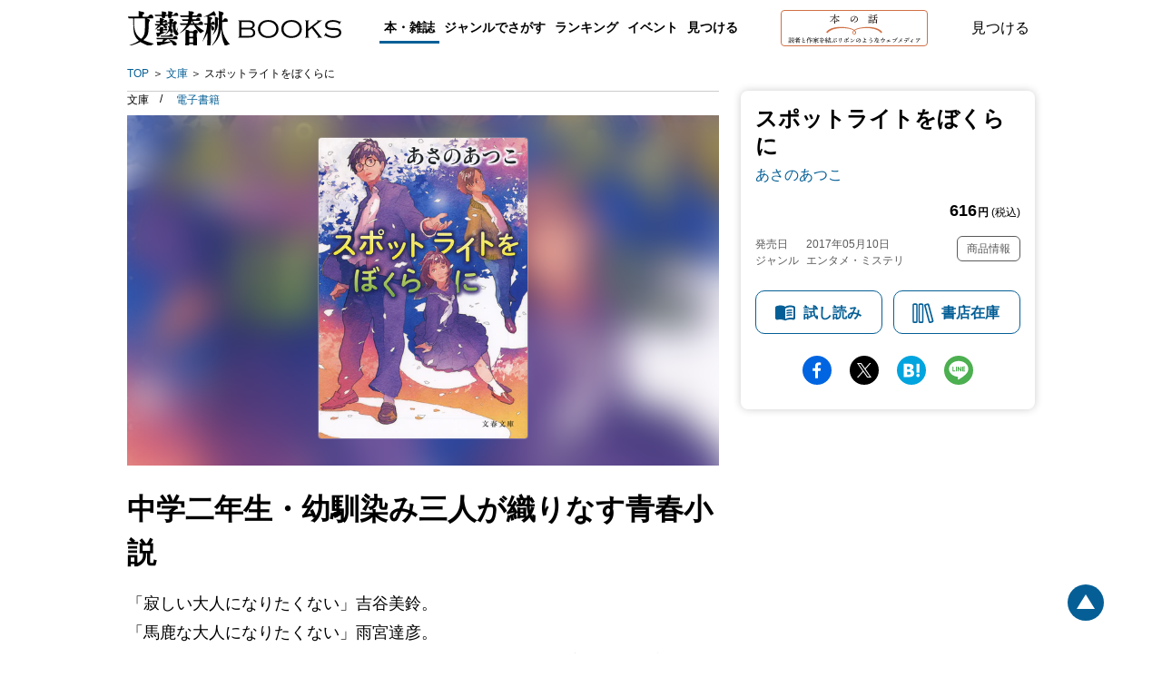

--- FILE ---
content_type: text/html; charset=utf-8
request_url: https://books.bunshun.jp/ud/book/num/9784167908430
body_size: 17417
content:
<!DOCTYPE html>
<html lang="ja">
<head>
<meta charset="utf-8">
<meta name="viewport" content="width=device-width,initial-scale=1,maximum-scale=1,user-scalable=no">

<meta name="thumbnail" content="https://b-bunshun.ismcdn.jp/mwimgs/e/f/350/img_eff60edfd6df9207468bf12338ffdb2a922124.jpg">
<link rel="preload" href="https://b-bunshun.ismcdn.jp/mwimgs/e/f/350/img_eff60edfd6df9207468bf12338ffdb2a922124.jpg" as="image" imagesizes="100vw (max-width: 1024px), 652px">


<script
  src="https://code.jquery.com/jquery-3.6.0.min.js"
  integrity="sha256-/xUj+3OJU5yExlq6GSYGSHk7tPXikynS7ogEvDej/m4="
  crossorigin="anonymous"></script>



<script src="https://b-bunshun.ismcdn.jp/common/js/lib/jquery.easing.1.3.js" defer></script>
<script src="https://b-bunshun.ismcdn.jp/common/js/lib/jquery.flicksimple.js" defer></script>
<script src="https://b-bunshun.ismcdn.jp/common/js/lib/flipsnap.js" defer></script>
<script src="https://b-bunshun.ismcdn.jp/common/js/lib/jquery.tile.js" defer></script>
<script src="https://b-bunshun.ismcdn.jp/common/js/v1/jquery.powertip.js" defer></script>
<script src="https://b-bunshun.ismcdn.jp/common/js/lib/jquery.fitvids.js" defer></script>
<script src="https://b-bunshun.ismcdn.jp/resources/bb/js/v1/tools.js?rd=202506090900" defer></script>

<title>『スポットライトをぼくらに』あさのあつこ | 文春文庫</title>
<meta name="description" content="中学二年生・幼馴染み三人が織りなす青春小説　僕はどんな大人になりたいのか。高校受験・親への反発・幼馴染みへの恋。地方都市を舞台に中学生三人の惑いと成長を瑞々しく描く。『スポットライトをぼくらに』あさのあつこ">
<link rel="icon" sizes="16x16 32x32" href="/common/images/favicon.ico">
<link rel="apple-touch-icon" sizes="57x57"   href="https://books.bunshun.jp/common/images/apple-touch-icon-57x57.png">
<link rel="apple-touch-icon" sizes="120x120" href="https://books.bunshun.jp/common/images/apple-touch-icon-120x120.png">
<link rel="apple-touch-icon" sizes="72x72"   href="https://books.bunshun.jp/common/images/apple-touch-icon-72x72.png">
<link rel="apple-touch-icon" sizes="152x152" href="https://books.bunshun.jp/common/images/apple-touch-icon-152x152.png">

<link rel="alternate" type="application/rss+xml" title="文藝春秋BOOKS 新着RSS" href="https://books.bunshun.jp/list/feed/rss">


<link rel="stylesheet" href="https://b-bunshun.ismcdn.jp/resources/bb/css/v2/books/base.css?rd=202506090900">
<link rel="stylesheet" href="https://b-bunshun.ismcdn.jp/resources/bb/css/v2/books/top.css?rd=202506090900">

<meta property="fb:app_id" content="240654022640779">
<meta property="og:locale" content="ja_JP">
<meta property="og:site_name" content="文藝春秋BOOKS">
<meta property="article:publisher" content="https://www.facebook.com/hon.no.hanashi">
<meta property="og:type" content="article">
<meta property="og:url" content="https://books.bunshun.jp/ud/book/num/9784167908430">
<meta property="og:title" content="『スポットライトをぼくらに』あさのあつこ | 文春文庫">
<meta property="og:description" content="中学二年生・幼馴染み三人が織りなす青春小説　僕はどんな大人になりたいのか。高校受験・親への反発・幼馴染みへの恋。地方都市を舞台に中学生三人の惑いと成長を瑞々しく描く。『スポットライトをぼくらに』あさのあつこ" />
<meta property="og:image" content="https://b-bunshun.ismcdn.jp/mwimgs/e/f/480/img_eff60edfd6df9207468bf12338ffdb2a922124.jpg">

<meta name="twitter:card" content="summary_large_image" />
<meta name="twitter:site" content="@hon_web">

<!-- Google Tag Manager -->
<script>(function(w,d,s,l,i){w[l]=w[l]||[];w[l].push({'gtm.start':new Date().getTime(),event:'gtm.js'});var f=d.getElementsByTagName(s)[0],j=d.createElement(s),dl=l!='dataLayer'?'&l='+l:'';j.async=true;j.src='https://www.googletagmanager.com/gtm.js?id='+i+dl;f.parentNode.insertBefore(j,f);})(window,document,'script','dataLayer','GTM-NXWJZ65');</script>
<!-- End Google Tag Manager -->

<script src="https://d.line-scdn.net/r/web/social-plugin/js/thirdparty/loader.min.js" async="async" defer="defer"></script>

<!-- Facebook Pixel Code -->
<script>
!function(f,b,e,v,n,t,s)
{if(f.fbq)return;n=f.fbq=function(){n.callMethod?
n.callMethod.apply(n,arguments):n.queue.push(arguments)};
if(!f._fbq)f._fbq=n;n.push=n;n.loaded=!0;n.version='2.0';
n.queue=[];t=b.createElement(e);t.async=!0;
t.src=v;s=b.getElementsByTagName(e)[0];
s.parentNode.insertBefore(t,s)}(window,document,'script',
'https://connect.facebook.net/en_US/fbevents.js');
 fbq('init', '191709535089885'); 
fbq('track', 'PageView');
</script>
<noscript>
 <img height="1" width="1" 
src="https://www.facebook.com/tr?id=191709535089885&ev=PageView
&noscript=1"/>
</noscript>
<!-- End Facebook Pixel Code -->


</head>
<body>
<!-- Google Tag Manager (noscript) -->
<noscript><iframe src="https://www.googletagmanager.com/ns.html?id=GTM-NXWJZ65" height="0" width="0" style="display:none;visibility:hidden"></iframe></noscript>
<!-- End Google Tag Manager (noscript) -->

<div id="fb-root"></div>
<script async defer crossorigin="anonymous" src="https://connect.facebook.net/ja_JP/sdk.js#xfbml=1&version=v15.0" nonce="vTUTbbR8"></script>


<div class="l-wrapper" id="wrapper">
    <header class="header__normal">
  <div class="header-inner l-inner" data-nosnippet>
    <div class="header__logo"><a class="header__logo-link" href="/list/books">文藝春秋BOOKS</a></div>
    <div class="navi is-pc">
      <div class="navi__genre">
        <a class="navi__genre-title current">本・雑誌</a>
        <div class="navi__subgenre">
          <a class="navi__submenu" href="/list/tankoubon">単行本</a>
          <a class="navi__submenu" href="/list/bunko">文春文庫</a>
          <a class="navi__submenu" href="/list/shinsho">文春新書</a>
          <a class="navi__submenu" href="/list/comic">コミック</a>
          <a class="navi__submenu" href="/list/ebook">電子書籍</a>
          <a class="navi__submenu" href="/list/mag/ooru">オール讀物</a>
          <a class="navi__submenu" href="/list/mag/bungakukai">文學界</a>
          <a class="navi__submenu" href="/list/mag/bessatsu">別冊文藝春秋</a>
          <a class="navi__submenu" href="/list/mag/extra">ムック・臨時増刊</a>
        </div>
      </div>
      <div class="navi__genre">
        <a class="navi__genre-title">ジャンルでさがす</a>
        <div class="navi__subgenre">
          <a class="navi__submenu" href="/list/genre/novel">小説</a>
          <a class="navi__submenu" href="/list/genre/mystery">エンタメ・ミステリ</a>
          <a class="navi__submenu" href="/list/genre/history">歴史・時代小説</a>
          <a class="navi__submenu" href="/list/genre/nonfiction">ノンフィクション</a>
          <a class="navi__submenu" href="/list/genre/politics">政治・経済・ビジネス</a>
          <a class="navi__submenu" href="/list/genre/essay">随筆・エッセイ</a>
          <a class="navi__submenu" href="/list/genre/hobby">趣味・実用</a>
          <a class="navi__submenu" href="/list/genre/nongenre">ノンジャンル</a>
          <a class="navi__submenu" href="/list/genre/comic">コミック・コミックエッセイ</a>
        </div>
      </div>
      <a href="/articles/-/10635" class="navi__menu">ランキング</a>
      <a href="/list/event-report" class="navi__menu">イベント</a>
      <button type="button" class="header__search navi__menu js-search">見つける</button>
    </div>
    <div class="header__hon is-pc">
      <a class="header__hon-link" href="/">
        <img class="header__hon-img" src="/common/images/v2/books/hon-logo-v2.svg" alt="本の話 読者と作家を結ぶリボンのようなウェブメディア" width="162" height="40">
      </a>
    </div>
    <button type="button" class="header__search js-search">見つける</button>
    <div class="header__menu is-sp js-menu"><span></span><span></span><span></span></div>
  </div><!-- /header-inner -->

  <div class="header__search-box l-inner js-search-box"  data-nosnippet>
    <div class="header__search-box-inner">
      <div class="header__search-header">
        <div class="header__search-title">検索</div>
        <a href="/list/search-b" class="c-more">書籍詳細検索をする</a>
      </div>
      <form action="/list/search-r" method="get" class="header__search-form">
        <input class="header__search-input" type="text" placeholder="タイトル・著者・キーワードから探す" name="fulltext">
      </form>
      <div class="header__search-list">
        <a href="/list/tankoubon" class="header__search-item">単行本</a>
        <a href="/list/bunko" class="header__search-item">文春文庫</a>
        <a href="/list/shinsho" class="header__search-item">文春新書</a>
        <a href="/list/comic" class="header__search-item">コミック</a>
        <a href="/list/ebook" class="header__search-item">電子書籍</a>
        <a href="/list/mag" class="header__search-item">雑誌・ムック・臨時増刊</a>
      </div>
    </div>
  </div><!-- /header__search-box -->

  <div class="header__navi is-sp js-header-menu"  data-nosnippet>
    <div class="navi">
      <a href="/list/tankoubon" class="navi__menu">単行本</a>
      <a href="/list/bunko" class="navi__menu">文春文庫</a>
      <a href="/list/shinsho" class="navi__menu">新書</a>
      <a href="/list/comic" class="navi__menu">コミック</a>
      <a href="/list/ebook" class="navi__menu">電子書籍</a>
      <div class="navi__genre">
        <input id="mag_menu" class="genre-menu-check" type="checkbox">
        <label class="navi__genre-title --mag" for="mag_menu"><span>雑誌・ムック・臨時増刊</span></label>
        <div class="navi__subgenre mag">
          <a class="navi__submenu" href="/list/mag/ooru">オール讀物</a>
          <a class="navi__submenu" href="/list/mag/bungakukai">文學界</a>
          <a class="navi__submenu" href="/list/mag/bessatsu">別冊文藝春秋</a>
          <a class="navi__submenu" href="/list/mag/extra">ムック・臨時増刊</a>
        </div>
      </div>
      <div class="navi__genre">
        <input id="genre_menu" class="genre-menu-check" type="checkbox">
        <label class="navi__genre-title" for="genre_menu"><span>ジャンルでさがす</span></label>
        <div class="navi__subgenre">
          <a class="navi__submenu" href="/list/genre/novel">小説</a>
          <a class="navi__submenu" href="/list/genre/mystery">エンタメ・ミステリ</a>
          <a class="navi__submenu" href="/list/genre/history">歴史・時代小説</a>
          <a class="navi__submenu" href="/list/genre/nonfiction">ノンフィクション</a>
          <a class="navi__submenu" href="/list/genre/politics">政治・経済・ビジネス</a>
          <a class="navi__submenu" href="/list/genre/essay">随筆・エッセイ</a>
          <a class="navi__submenu" href="/list/genre/hobby">趣味・実用</a>
          <a class="navi__submenu" href="/list/genre/nongenre">ノンジャンル</a>
          <a class="navi__submenu" href="/list/genre/comic">コミック・コミックエッセイ</a>
        </div>
      </div>
      <a href="/articles/-/10635" class="navi__menu">ランキング</a>
      <a href="/list/event-report" class="navi__menu">イベント</a>
      <a href="/list/other_media" class="navi__menu">映画化・テレビ化情報</a>
    </div>
    <div class="navi__hon">
      <a class="navi__hon-link" href="/">
        <img class="navi__hon-img" src="/common/images/v2/books/hon-banner.svg" alt="本の話 読者と作家を結ぶリボンのようなウェブメディア" width="358" height="58">
      </a>
    </div>
    <div class="sns-icons">
      <a href="https://www.facebook.com/hon.no.hanashi" class="sns-icons__link --facebook --wh" target="_blank"><img src="/common/images/v2/books/sns-facebook-wh.svg" alt="facebook" width="13" height="24" loading="lazy"></a>
      <a href="https://twitter.com/hon_web" class="sns-icons__link --twitter --wh" target="_blank"><img src="/common/images/v2/books/sns-x-wh.svg" alt="X" width="100" height="102" loading="lazy"></a>
      <a href="https://anchor.fm/hon-web" class="sns-icons__link --podcast --wh" target="_blank"><img src="/common/images/v2/books/sns-podcast-wh.svg" alt="podcast" width="25" height="26" loading="lazy"></a>
      <a href="https://www.youtube.com/@honnohanashi" class="sns-icons__link --youtube --wh"><img src="/common/images/v2/books/sns-youtube-wh.svg" alt="youtube" width="23" height="16" loading="lazy"></a>
      <a href="https://books.bunshun.jp/list/feed/rss" class="sns-icons__link --rss --wh" target="_blank"><img src="/common/images/v2/books/rss-wh.svg" alt="rss" width="25" height="24" loading="lazy"></a>
      <a href="https://note.com/hon_web" class="sns-icons__link --note --wh" target="_blank"><img src="/common/images/v2/books/sns-note-wh.svg" alt="note" width="20" height="22" loading="lazy"></a>
    </div>
  </div><!-- /header__navi -->
</header>
    <nav class="breadcrumb is-pc l-inner" aria-label="現在位置">
  <ol class="breadcrumb_list">
    <li class="breadcrumb_item"><a class="breadcrumb_name" href="/list/books">TOP</a></li>
      <li class="breadcrumb_item">
          <a class="breadcrumb_name" href="/list/bunko">文庫</a>
      </li>
      <li class="breadcrumb_item">
          <span class="breadcrumb_name" aria-current="page">スポットライトをぼくらに</span>
      </li>
  </ol>
</nav>

    <div class="book-detail__wrap">
      <div class="book-detail__sub is-pc">
      
<div class="book-subcolumn is-pc">
  <div class="book-subcolumn__inner">
    <div class="book-detail">
    
    <div class="book-detail__info">

 
        

      <h1 class="book-detail__head">
        <span class="book-detail__title">スポットライトをぼくらに</span>

        <em class="book-detail__author">
         <a class="book-detail__author-link" href="/list/search?authors.qname=%E3%81%82%E3%81%95%E3%81%AE%E3%81%82%E3%81%A4%E3%81%93">あさのあつこ</a>
        </em>
      </h1>
       
      <div class="book-detail__price">616<span><b>円</b> (税込)</span></div>
       
       
       <div class="book-detail__meta">
       <div class="book-detail__left">
       <div class="book-detail__date">
        <span class="book-detail__date-th">発売日</span><span class="book-detail__date-td">2017年05月10日</span>
       </div><!-- /book-detail__date -->
       
       
       <div class="book-detail__genre">
         <span class="book-detail__genre-th">ジャンル</span><span class="book-detail__genre-td">エンタメ・ミステリ</span>
       </div><!-- /book-detail__genre -->
       </div><!-- /book-detail__left -->
       
       <div class="book-detail__right">
         <div class="book-detail__item-info js-open-btn">商品情報</div>
       </div><!-- /book-detail__right -->
       </div><!-- /book-detail__meta -->
    </div><!-- /book-detail__info -->
    
    <div class="book-detail__list js-open-detail">
      <table>
          <tr>
            <th>書名（かな）</th>
            <td>すぽっとらいとをぼくらに</td>
          </tr>
        
          <tr>
            <th>ページ数</th>
            <td>192ページ</td>
          </tr>
          <tr>
            <th>判型・造本・装丁</th>
            <td>文庫判</td>
          </tr>
          <tr>
            <th>初版奥付日</th>
            <td>2017年05月10日</td>
          </tr>
           <tr>
            <th>ISBN</th>
            <td>978-4-16-790843-0</td>
          </tr>
          <tr>
            <th>Cコード</th>
            <td>0193</td>
          </tr>
      </table>
    </div>
    
    <div class="book-cart isbm9784167908430">
      <a href="/list/browsing/9784167908430" class="book-cart__btn book-cart__reading">試し読み</a>
      <div class="book-cart__btn book-cart__stock js-open-stock">書店在庫</div>
    </div>
    
    </div><!-- /book-detail -->
    
    <div class="sns-share">
<a target="_blank" href="https://www.facebook.com/sharer/sharer.php?u=https%3A%2F%2Fbooks.bunshun.jp%2Fud%2Fbook%2Fnum%2F9784167908430" class="sns-share__btn --fb">facebook</a>
<a target="_blank" href="https://twitter.com/intent/tweet?original_referer=https%3A%2F%2Fbooks.bunshun.jp%2Fud%2Fbook%2Fnum%2F9784167908430&text=%E3%80%8E%E3%82%B9%E3%83%9D%E3%83%83%E3%83%88%E3%83%A9%E3%82%A4%E3%83%88%E3%82%92%E3%81%BC%E3%81%8F%E3%82%89%E3%81%AB%E3%80%8F%E3%81%82%E3%81%95%E3%81%AE%E3%81%82%E3%81%A4%E3%81%93%20%7C%20%E6%96%87%E6%98%A5%E6%96%87%E5%BA%AB&via=hon_web&tw_p=tweetbutton&url=https%3A%2F%2Fbooks.bunshun.jp%2Fud%2Fbook%2Fnum%2F9784167908430" class="sns-share__btn --tw">Twitter</a>
<a target="_blank" href="https://b.hatena.ne.jp/entry/https%3A%2F%2Fbooks.bunshun.jp%2Fud%2Fbook%2Fnum%2F9784167908430" class="sns-share__btn --hatena">hatena</a>
<a target="_blank" href="https://social-plugins.line.me/lineit/share?https%3A%2F%2Fbooks.bunshun.jp%2Fud%2Fbook%2Fnum%2F9784167908430" class="sns-share__btn --line">line</a>
</div>
  </div>
</div>
      </div>
      <div class="book-detail__main">
        <div class="is-pc">
        <div class="book-classification">
  <ul class="book-classification__list">
    <li class="book-classification__item">
      <span class="book-classification__text">文庫 </span>
    </li>
    <li class="book-classification__item">
      <a class="book-classification__text --ebook" href="/ud/book/num/1679084300000000000P">電子書籍</a>
    </li>
  </ul>
</div>
        </div>
      <div class="book-detail">
   <div class="book-detail__cover c-cover" style="background-image:url(https://b-bunshun.ismcdn.jp/mwimgs/e/f/350/img_eff60edfd6df9207468bf12338ffdb2a922124.jpg);">
          <img src="https://b-bunshun.ismcdn.jp/mwimgs/e/f/350/img_eff60edfd6df9207468bf12338ffdb2a922124.jpg" alt="『スポットライトをぼくらに』（あさのあつこ）" width="350" height="505" class="book-detail__image">
          <div class="book-detail__reading is-sp"><a href="/list/browsing/9784167908430" class="book-detail__browsing">試し読み</a></div>
    </div>
    <div class="book-detail__info is-sp">
      <div class="book-classification">
  <ul class="book-classification__list">
    <li class="book-classification__item">
      <span class="book-classification__text">文庫 </span>
    </li>
    <li class="book-classification__item">
      <a class="book-classification__text --ebook" href="/ud/book/num/1679084300000000000P">電子書籍</a>
    </li>
  </ul>
</div>
        

      <h1 class="book-detail__head">
        <span class="book-detail__title">スポットライトをぼくらに</span>

        <em class="book-detail__author">
         <a class="book-detail__author-link" href="/list/search?authors.qname=%E3%81%82%E3%81%95%E3%81%AE%E3%81%82%E3%81%A4%E3%81%93">あさのあつこ</a>
       </em>
     </h1>
       
      <div class="book-detail__price">616<span><b>円</b> (税込)</span></div>
       
       
       <div class="book-detail__meta">
       <div class="book-detail__left">
       <div class="book-detail__date">
        <span class="book-detail__date-th">発売日</span><span class="book-detail__date-td">2017年05月10日</span>
       </div><!-- /book-detail__date -->
       <div class="book-detail__genre">
         <span class="book-detail__genre-th">ジャンル</span><span class="book-detail__genre-td">エンタメ・ミステリ</span>
       </div><!-- /book-detail__genre -->
       </div><!-- /book-detail__left -->
       
       <div class="book-detail__right">
         <div class="book-detail__item-info js-open-btn">商品情報</div>
       </div><!-- /book-detail__right -->
       </div><!-- /book-detail__meta -->
    </div><!-- /book-detail__info -->
    
    <div class="book-detail__list is-sp js-open-detail">
      <table>
          <tr>
            <th>書名（かな）</th>
            <td>すぽっとらいとをぼくらに</td>
          </tr>
        
          <tr>
            <th>ページ数</th>
            <td>192ページ</td>
          </tr>
          <tr>
            <th>判型・造本・装丁</th>
            <td>文庫判</td>
          </tr>
          <tr>
            <th>初版奥付日</th>
            <td>2017年05月10日</td>
          </tr>
        
          <tr>
            <th>ISBN</th>
            <td>978-4-16-790843-0</td>
          </tr>
          <tr>
            <th>Cコード</th>
            <td>0193</td>
          </tr>
      </table>
    </div>

<div class="is-sp">
<div class="sns-share">
<a target="_blank" href="https://www.facebook.com/sharer/sharer.php?u=https%3A%2F%2Fbooks.bunshun.jp%2Fud%2Fbook%2Fnum%2F9784167908430" class="sns-share__btn --fb">facebook</a>
<a target="_blank" href="https://twitter.com/intent/tweet?original_referer=https%3A%2F%2Fbooks.bunshun.jp%2Fud%2Fbook%2Fnum%2F9784167908430&text=%E3%80%8E%E3%82%B9%E3%83%9D%E3%83%83%E3%83%88%E3%83%A9%E3%82%A4%E3%83%88%E3%82%92%E3%81%BC%E3%81%8F%E3%82%89%E3%81%AB%E3%80%8F%E3%81%82%E3%81%95%E3%81%AE%E3%81%82%E3%81%A4%E3%81%93%20%7C%20%E6%96%87%E6%98%A5%E6%96%87%E5%BA%AB&via=hon_web&tw_p=tweetbutton&url=https%3A%2F%2Fbooks.bunshun.jp%2Fud%2Fbook%2Fnum%2F9784167908430" class="sns-share__btn --tw">Twitter</a>
<a target="_blank" href="https://b.hatena.ne.jp/entry/https%3A%2F%2Fbooks.bunshun.jp%2Fud%2Fbook%2Fnum%2F9784167908430" class="sns-share__btn --hatena">hatena</a>
<a target="_blank" href="https://social-plugins.line.me/lineit/share?https%3A%2F%2Fbooks.bunshun.jp%2Fud%2Fbook%2Fnum%2F9784167908430" class="sns-share__btn --line">line</a>
</div>
</div>
</div><!-- /book-detail -->
      <div class="book-introduction">
 <h2 class="book-introduction__main-catch c-mincho">中学二年生・幼馴染み三人が織りなす青春小説</h2>
 <!-- h2 class="book-introduction__heading is-sp ">作品紹介</h2 -->
 <div class="book-introduction__section">
      <p class="note">「寂しい大人になりたくない」吉谷美鈴。<br>「馬鹿な大人になりたくない」雨宮達彦。<br>「ぼくは一体、どんな大人になりたいんだろう」と、本書の主人公・秋庭樹。<br><br><br>中学2年の4月、進路指導調査書を白紙で提出したことを、担任からとがめられ、樹は自分の将来について、否応なしに考え始める。<br>実業家である父親は、小さな建設会社を足場に、高利の貸付、土地の売買、レストラン・スナックの経営などで成功をおさめていたが、地元の人からはよく思われてない。<br>父が経営する店の一つ、トップレスバー〈フラワーヘブン〉の踊り子・ナンシーさんの踊りを見て以来、彼女のことが気になって仕方がない――。<br><br>幼なじみである、成績抜群なのにどこか冷めている達彦・病弱な母に変わって家庭をやりくりする美鈴。地方都市の小さな町を舞台に、中学2年生の幼馴染み3人組が、迷い、悩み、成長していく姿を瑞々しく描く。<br><br>文庫化を機に、19年ぶりに大幅改稿。5年後の3人を描いた中篇「フラワーヘブン」を特別収録。あさのあつこの原点ともいえる、傑作青春小説。</p>








</div><!-- /book-introduction__section -->
</div>






      <div class="book-author">
 <h3 class="book-author__heading">著者</h3>
 <div class="book-author__item">
 <h4 class="book-author__name">あさの あつこ</h4>
 <p class="book-author__profile">岡山県生まれ、在住。大学在学中より児童文学を書き始め、小学校講師ののち、1991年『ほたる館物語』で作家デビュー。<br>97年『バッテリー』で第35回野間児童文芸賞、99年『バッテリーII』で第39回日本児童文学者協会賞、2005年『バッテリーI~VI』で第54回小学館児童出版文化賞、11年『たまゆら』で第18回島清恋愛文学賞を受賞。他の著書に『NO.6』『火群のごとく』『透き通った風が吹いて』『野火、奔る』など多数。児童文学から時代小説まで、幅広い世代に親しまれている。</p>
<div class="book-author__books">
  <a class="book-author__link" href="/ud/book/num/9784163920610">
    <img class="book-author__cover" src="https://b-bunshun.ismcdn.jp/mwimgs/0/a/240/img_0a548767b5f0a903b0b2c075fbb3052c588990.jpg" width="240" height="343" loading="lazy">
    <div class="book-author__title is-pc">八州の風手控え帳</div>
  </a>
  <a class="book-author__link" href="/ud/book/num/9784164010099">
    <img class="book-author__cover" src="https://b-bunshun.ismcdn.jp/mwimgs/9/b/240/img_9b4a6f5aa8e00829bb26db37a4a7b52f1542103.jpg" width="240" height="347" loading="lazy">
    <div class="book-author__title is-pc">アーセナルにおいでよ</div>
  </a>
  <a class="book-author__link" href="/ud/book/num/9784167920524">
    <img class="book-author__cover" src="https://b-bunshun.ismcdn.jp/mwimgs/9/5/240/img_95c46ffaad9d13ad22411775124ee3c5342107.jpg" width="240" height="347" loading="lazy">
    <div class="book-author__title is-pc">舞風のごとく</div>
  </a>
  <a class="book-author__link" href="/ud/book/num/9784167918910">
    <img class="book-author__cover" src="https://b-bunshun.ismcdn.jp/mwimgs/9/c/240/img_9c0d385a1a4b7b8f2776f3ad2c2191c4471078.jpg" width="240" height="347" loading="lazy">
    <div class="book-author__title is-pc">飛雲のごとく</div>
  </a>
  <a class="book-author__link" href="/ud/book/num/9784163914343">
    <img class="book-author__cover" src="https://b-bunshun.ismcdn.jp/mwimgs/3/1/240/img_311e30aa2e292949b4e57f7b5c8c9bed3474648.jpg" width="240" height="352" loading="lazy">
    <div class="book-author__title is-pc">舞風のごとく</div>
  </a>
</div>
<a class="book-author__btn c-btn" href="/list/search?authors.name=%E3%81%82%E3%81%95%E3%81%AE%20%E3%81%82%E3%81%A4%E3%81%93">一覧を見る</a>
</div><!-- /book-author__item -->
 
</div><!-- /book-author -->

      <div class="book-comment" id="bk-comment" data-nosnippet>
  <h3 class="book-comment__heading">感想を送る</h3>
  <p class="book-comment__summary">本書をお読みになったご意見・ご感想をお寄せください。<br />投稿されたお客様の声は、弊社ウェブサイト、また新聞・雑誌広告などに掲載させていただく場合がございます。</p>
  <p class="book-comment__summary">※いただいた内容へのご返信は致しかねますのでご了承ください。<br />
  ※ご意見・ご感想以外は、<a href="https://www.bunshun.co.jp/contact/" target="_blank">こちら</a>から各部門にお送りください。</p>
  <div class="book-comment__form">
  <form id="form-voice" method="post" action="/list/voice/confirm" >
    <input id="voice-book" type="hidden" name="book" value="スポットライトをぼくらに">
    <input id="voice-bookname" type="hidden" name="bookname" value="文春文庫 『スポットライトをぼくらに』 あさのあつこ">
    <input id="voice-rid" type="hidden" name="rid" value="5850578ab31ac91370000002">
    <input id="voice-refurl" type="hidden" name="refurl" value="">
    <div class="book-comment__index --required --text"><label for="voice-text">ご意見・ご感想</label></div>
    <div class="book-comment__note"><textarea id="voice-text" class="opinion book-comment__textarea" name="voice" required rows="5" placeholder="ご感想をご記入ください"></textarea></div>
    <div class="book-comment__index --required --name"><label for="voice-name">お名前</label></div>
    <div class="book-comment__note"><input id="voice-name" class="name book-comment__input" type="text" name="name" required placeholder="ニックネーム可"></div>
    <div class="book-comment__index"><label for="voice-email">メールアドレス</label></div>
    <div class="book-comment__note"><input id="voice-email" class="mail book-comment__input" type="email" name="mail" placeholder="books@bunshun.co.jp"></div>
    <div class="book-comment__index"><label for="voice-age">年齢</label></div>
    <div class="book-comment__note"><input id="voice-age" class="age book-comment__input-age" type="text" pattern="^[0-9A-Za-z]+$" name="age" placeholder="-">歳</div>
    <div class="book-comment__index"><label>性別</label></div>
    <div class="book-comment__radio">
      <input class="c-radio c-form-hidden" id="voice-male" type="radio" name="gender" value="男性" tabindex="70"><label for="voice-male" class="label c-label-radio">男性</label>
      <input class="c-radio c-form-hidden" id="voice-female" type="radio" name="gender" value="女性" tabindex="80"><label for="voice-female" class="label c-label-radio">女性</label>
      <input class="c-radio c-form-hidden" id="voice-other" type="radio" name="gender" value="無回答" tabindex="81"><label for="voice-other" class="label c-label-radio">無回答</label>
    </div>
    <button id="commit" type="submit" value="commit" name="commit" class="book-comment__btn c-btn">送信する</button>
  </form>
  </div>
</div><!-- /book-comment -->
      <div class="book-promotion" id="book-promotion" data-nosnippet>
  <h3 class="book-promotion__heading --center">メディア関係者・図書館の皆様</h3>
  
    <a class="book-promotion__btn" href="/list/images/form?num=9784167908430">表紙画像のダウンロード</a>
    
    <p class="book-promotion__summary">ご希望のデータがダウンロードできない場合や、著者インタビューのご依頼、その他の本の紹介に関するお問合せは、直接プロモーション部へご連絡ください。</p>
  <div class="book-promotion__mail">
  <a href="mailto:&#112;&#114;&#64;&#98;&#117;&#110;&#115;&#104;&#117;&#110;&#46;&#99;&#111;&#46;&#106;&#112;">&#112;&#114;&#64;&#98;&#117;&#110;&#115;&#104;&#117;&#110;&#46;&#99;&#111;&#46;&#106;&#112;</a>
  </div>
    
    <div class="book-promotion__notes">
    <p>雑誌・書籍の内容に関するご意見、書籍・記事・写真等の転載、朗読、二次利用などに関するお問合せ、その他については<a href="https://www.bunshun.co.jp/contact/" target="_blank">「文藝春秋へのお問合せ」</a>をご覧ください。</p>
    </div>
</div><!-- /book-promotion -->

    
      <div class="book-stock-link js-stock-detail">
    <h2 class="book-stock-link__heading">書店在庫</h2>
    <p class="book-stock-link__note">※外部サイトに飛びます</p>
    <div class="book-stock-link__list">
      <a class="book-stock-link__link" href="https://www.kinokuniya.co.jp/f/dsg-01-9784167908430">紀伊國屋書店</a>
      <a class="book-stock-link__link" href="https://www.maruzenjunkudo.co.jp/pages/shoplist?product=9784167908430">丸善・ジュンク堂書店</a>
      <a class="book-stock-link__link" href="https://www.books-sanseido.jp/booksearch/BookStockList.action?shopCode=&areaCode=&shoshiKubun=1&isbn=9784167908430&ehonstockstate=10">三省堂書店</a>
      <a class="book-stock-link__link" href="https://search.yurindo.bscentral.jp/item?ic=9784167908430">有隣堂</a>
      <a class="book-stock-link__link" href="https://www.search.kumabook.com/kumazawa/html/products/list?isbncd=9784167908430">くまざわ書店</a>
    </div>
    <div class="book-stock-link__items">
      <a href="/ud/book/num/1679084300000000000P" class="book-stock-link__items-link --ebook">電子書籍</a>
    </div>
    <div class="book-stock-link__close js-stock-close">閉じる</div>
</div><!-- /book-stock-link -->

      
<div class="book-purchase js-buy-detail">
    <h2 class="book-purchase__heading">購入する</h2>
    <p class="book-purchase__note">※外部サイトに飛びます</p>

    <div class="book-purchase__bunko">
        <a class="book-purchase__link --amazon" href="http://www.amazon.co.jp/dp/4167908433?tag=bunshun_hp-22&linkCode=as1&creative=6339">Amazon</a>
        <a class="book-purchase__link --rakuten" href="http://hb.afl.rakuten.co.jp/hgc/g00q0724.ebccl921.g00q0724.ebccm126/?pc=http%3A%2F%2Fbooks.rakuten.co.jp%2Frb%2F14771409%2F&m=http%3A%2F%2Fm.rakuten.co.jp%2Frms%2Fmsv%2FItem%3Fn%3D14771409%26surl%3Dbook">楽天ブックス</a>
        <a class="book-purchase__link --seven" href="https://ck.jp.ap.valuecommerce.com/servlet/referral?vs=2687648&vp=883755459&va=2599687&vc_url=http%3A%2F%2F7net.omni7.jp%2Fdetail%2F1106761431">セブンネット</a>
        <a class="book-purchase__link --kinokuniya" href="http://ck.jp.ap.valuecommerce.com/servlet/referral?sid=2687648&pid=882222676&vc_url=http://www.kinokuniya.co.jp/f/dsg-01-9784167908430">紀伊國屋書店ウェブストア</a>
        <a class="book-purchase__link --ehon" href="https://www.e-hon.ne.jp/bec/SA/Detail?refBook=9784167908430">e-hon</a>
        <a class="book-purchase__link --honyaclub" href="https://www.honyaclub.com/shop/affiliate/itemlist.aspx?isbn=9784167908430">HonyaClub</a>
        <a class="book-purchase__link --ogaki" href="https://store.shopping.yahoo.co.jp/books-ogaki/9784167908430.html">大垣書店</a>
        <a class="book-purchase__link --hmv" href="https://www.hmv.co.jp/search/searchresults.asp?isbn=9784167908430">HMV＆BOOKSオンライン</a>
    </div>
    <div class="book-purchase__items">
      <a href="/ud/book/num/1679084300000000000P" class="book-purchase__items-link --ebook">電子書籍</a>
    </div>
    <div class="book-purchase__close js-buy-close">閉じる</div>
</div><!-- /book-purchase -->
      <div class="is-sp">
<div class="book-cart" id="js-cart">
    <div class="book-cart__btn book-cart__stock --wide js-open-stock">書店在庫</div>
</div>
</div>
      </div>
    </div>
    <div class="js-banner-area c-banner-area l-inner" data-nosnippet>
  <div class="c-banner-present">
    <a href="/category/present">
         <img class="is-sp" src="/common/images/v2/books/present-bnr-sp.png" alt="＼話題の本が当たる！／メルマガ読者限定プレゼント" width="343" height="56" loading="lazy" />
         <img class="is-pc" src="/common/images/v1/common/present-bnr.png?rd=2021" alt="＼話題の本が当たる！／メルマガ読者限定プレゼント" width="200" height="200" loading="lazy" />
     </a>
  </div>


<div class="c-banners">

<div class="c-banners__list">
        <a class="c-banners__link" href="/sp/saeki?topbnr" target="_blank"><img class="c-banners__image" src="https://b-bunshun.ismcdn.jp/mwimgs/6/9/-/img_690d9fa286a4c6ff640e784c7939047f16923.jpg" alt="佐伯泰英特設サイト" width="460" height="160" loading="lazy"></a>
        <a class="c-banners__link" href="/sp/karasu?topbnr" target="_blank"><img class="c-banners__image" src="https://b-bunshun.ismcdn.jp/mwimgs/7/f/-/img_7ff73028ae9b9b1e55620aa7314feedd13922.jpg" alt="阿部智里「八咫烏シリーズ」特設サイト" width="460" height="160" loading="lazy"></a>
        <a class="c-banners__link" href="https://recruit.bunshun.co.jp/?utm_source=books.bunshun.jp&utm_medium=banner&utm_campaign=recruit2027newgrads" target="_blank"><img class="c-banners__image" src="https://b-bunshun.ismcdn.jp/mwimgs/3/0/-/img_30fdff4e027592101e6e5dc02caa73bf52030.png" alt="文藝春秋 定期採用2027のお知らせ" width="1125" height="450" loading="lazy"></a>
        <a class="c-banners__link" href="/sp/bunko-fair2025?topbnr" target="_blank"><img class="c-banners__image" src="https://b-bunshun.ismcdn.jp/mwimgs/b/9/-/img_b93264a07cc23640cad870cef56fcf2e194233.jpg" alt="2025 文春文庫 秋100ベストセレクション" width="738" height="280" loading="lazy"></a>
        <a class="c-banners__link" href="https://www.bunshun.co.jp/pick-up/iwgp/?topbnr" target="_blank"><img class="c-banners__image" src="https://b-bunshun.ismcdn.jp/mwimgs/9/5/-/img_95931c9418cc33c3e0cbbb7cc83e2d7d43262.jpg" alt="池袋ウエストゲートパークシリーズ最新作『男女最終戦争』石田衣良・著　公式サイトです" width="738" height="280" loading="lazy"></a>
        <a class="c-banners__link" href="/sp/king?topbnr" target="_blank"><img class="c-banners__image" src="https://b-bunshun.ismcdn.jp/mwimgs/2/b/-/img_2b30cc1cb31bd1058426b8c84495bbb9133383.png" alt="米国を代表する作家、スティーヴン・キングの特設サイト" width="460" height="160" loading="lazy"></a>
</div>
</div><!-- /c-banners -->

</div><!-- /c-banner-area -->
    <footer class="pc-disp-fixed">
  <div class="footer-inner" data-nosnippet>
    <div class="footer-menu">
      <a href="https://www.bunshun.co.jp/company/" target="_blank">会社概要</a>
      <a href="https://www.bunshun.co.jp/kikakushuppan/" target="_blank">自費出版のご案内</a>
      <a href="https://www.bunshun.co.jp/contact/" target="_blank">お問合せ</a>
    </div>
    <div class="footer-company-menu">
      <a href="https://www.bunshun.co.jp/" target="_blank">株式会社文藝春秋</a>
      <a href="https://bunshun.jp/" target="_blank">文春オンライン</a>
      <a href="https://number.bunshun.jp/" target="_blank">Number Web</a>
      <a href="https://crea.bunshun.jp/" target="_blank">CREA WEB</a>
    </div>
    <p class="copyright">Copyright&nbsp;&copy;&nbsp;Bungeishunju Ltd.</p>
  </div>
</footer>

<div id="page-bottom" class="pagetop"><a href="#wrapper"></a></div>
<div class="c-overlay js-overlay"></div>
</div><!-- /l-wrapper -->


<script>

var mainslider;
var resizeTimer;
var ww = 1024;
var showAllow = 0;

var initfunc = function(){
 ww = $(window).width() + 17;

 if (ww>=768 && ww<1024) {
  reClassBookList(3);
  //$('.common-list02-item').tile(3);
  //$('#rank-tankoubon-ul li.common-rank').tile(3);
  //$('#rank-bunko-ul li.common-rank').tile(3);
  //$('#rank-shinsho-ul li.common-rank').tile(3);
  //$('#rank-ebook-ul li.common-rank').tile(3);
 } else if (ww>=1024) {
  $('#narrow-wp').show();
  reClassBookList(4);
  //$('.common-list02-item').tile(4);
  //$('#rank-tankoubon-ul li.common-rank').tile(4);
  //$('#rank-bunko-ul li.common-rank').tile(4);
  //$('#rank-shinsho-ul li.common-rank').tile(4);
 // $('#rank-ebook-ul li.common-rank').tile(4);
 } else {
  reClassBookList(4); //追加
  $('div.list-bottom-linkto').show();
 }

 if (ww > 1024) {
   $('#narrow-wp').show();
  } else {
   $('#narrow-wp').hide();
   $('.js-overlay').fadeOut();

 }

 if (ww>=1024) {
  $('div.omedia-cate').tile(3);
  $('#top-othermedia ul li').tile(3);
  $('#honweb-contents ul li').tile(2);
 } else if (ww>=768) {
  $('#honweb-contents ul li').css({'height':''});
  $('div.omedia-cate').tile(2);
  $('#top-othermedia ul li').tile(2);
 } else {
  $('#honweb-contents ul li').css({'height':''});
  $('div.omedia-cate').css({'height':''});
  $('#top-othermedia ul li').css({'height':''});
 }


 if (ww>=768) {
  $('#menu-btn.common-menu-btn ul#menu-btn-list li').removeClass('active current');
  $('#menu-btn.common-menu-btn ul#menu-btn-list li dl').show();
 } else {
  $('#menu-btn.common-menu-btn ul#menu-btn-list li').removeClass('active current');
  $('#menu-btn.common-menu-btn ul#menu-btn-list li dl').hide();
 }
 $('div.common-list02-item').each(function(){
  var w = $('img', this).width();
  var h = $('img', this).height();
  var p = $('img', this).position();
  $('div.notecatch', this).css({'width':w,'height':h,'left':p.left,'top':p.top});
 });

 if (ww<768) {
  $('#introduction-ac dt').each(function(){$(this).next().hide();});
  $('#introduction-ac dt').removeClass("active");
  $('#reviews').next().show();
  $('#reviews').addClass("active");
 } else {
  $('#introduction-ac dt').each(function(){$(this).next().show();});
  $('#introduction-ac dt').removeClass("active");
 }

 $('#sp-category-menu > ul > li').removeClass('active current');
 $('#sp-category-menu > ul > li > dl').hide();
 $('#smalltab-category-menu').html('').hide();

 if (ww<1024) {
  if ($('div.books-relation-list').length) {
  } else {
   $('#bk-relation').hide();
  }
 } else {
   $('#bk-relation').show();
 }

 if (ww>=480) {
  $('.ranking-cate').tile(2)
 }

// if (typeof(console)!=='undefined') console.log('init');
};

$(function(){

 // resize bind
 $(window).bind('resize',function() {
  if (resizeTimer !== false) clearTimeout(resizeTimer);
  resizeTimer = setTimeout(function() {
   initfunc();
  }, 100);
 });

 // メニューボタン
 $('.nav-menu').click(function(){
  $(this).next().slideToggle();
 });


 // メニュー
 $('a.st-menu-accordion').on('click',function(){
  var p = $(this).parent();
  if (p.hasClass('current')) {
   $('#st-section ul li').removeClass('current')
   p.addClass('close');
   $('dl',p).slideUp();
  } else {
   $('#st-section ul li').removeClass('current')
   p.addClass('current').removeClass('close');
   $('#st-section ul li dl:visible').slideUp();
   $('dl',p).slideDown();
  }
 });


 $('#menu-btn-list li.narrow').on('click',function(){
  if ($(this).hasClass('active')) {
   $(this).removeClass('active current');
   $('#narrow-wp').slideUp();
  } else {
   $(this).addClass('active').addClass('current');
   $('#narrow-wp').slideDown();
  }
 });

 $('#menu-btn.common-menu-btn ul#menu-btn-list li').on('click',function(){
  if (ww>=768) {
  } else {
   if ($(this).hasClass('current')) {
    $(this).removeClass('active current');
    $('dl',$(this)).slideUp();
   } else {
    $('#menu-btn.common-menu-btn ul#menu-btn-list li').removeClass('active current');
    $('#menu-btn.common-menu-btn ul#menu-btn-list li dl').hide();
    $(this).addClass('current').addClass('active');
    $('dl',$(this)).slideDown();
   }
  }
 });

 $('#sp-category-menu > ul > li dl dd a').on('click',function(event){ event.stopPropagation(); });
 $('#sp-category-menu > ul > li').on('click',function(event){
  if (ww<480) {
   if ($(this).hasClass('current')) {
    $(this).removeClass('active current');
    $('dl',$(this)).slideUp();
   } else {
    $('#sp-category-menu > ul > li').removeClass('active current');
    $('#sp-category-menu > ul > li > dl').hide();
    $(this).addClass('current active');
    $('dl',$(this)).slideDown();
   }
  } else if (ww<768) {
   if ($(this).hasClass('current')) {
    $(this).removeClass('active current');
    $('#smalltab-category-menu').slideUp(function(){$(this).empty();});
   } else {
    if ($('dl',$(this)).length) {
     $('#sp-category-menu > ul > li').removeClass('active current');
     $(this).addClass('current active');
     if ($('#smalltab-category-menu dl').length) {
      $('#smalltab-category-menu dl').html($('dl',$(this).parent()).html()).slideDown();
     } else {
      var dl = document.createElement('dl');
      $(dl).addClass('clearfix sprite').html($('dl',$(this).parent()).html());
      $('#smalltab-category-menu').append($(dl)).slideDown();
     }
    }
   }
  }
 });



 $('#result-narrow-wp > div > a').on('click',function(){
  var p = $(this).parent();
  if (p.hasClass('active')) {
   $('#result-narrow-wp form').slideUp();
   $('#result-narrow-wp form div.tab-narrow').hide();
   p.removeClass('active');
  } else {
   $('#result-narrow-wp form div.tab-narrow').show();
   $('#result-narrow-wp form').slideDown();
   p.addClass('active');
  }
  return false;
 });

 $('#nav li.pc-nav-genre,#nav li.pc-nav-home,#nav li.pc-nav-author')
  .on('mouseenter',function(){
   var t = $('dl',this);
   if (t.is(':visible')) {
   } else {
    $(this).removeClass('close');
    t.slideDown();
   }
  })
  .on('mouseleave',function(){
   var t = $('dl',this);
   if (t.is(':visible')) {
    t.slideUp();
   }
  })
  .on('click',function(){
   var t = $('dl',this);
   if (t.is(':visible')) {
    $(this).addClass('close');
    $(this).trigger('mouseleave');
   } else {
    $(this).removeClass('close');
    $(this).trigger('mouseenter');
   }
   return true;
  });

 // フォーマット切り替え
 $('#format > h1').on('click',function(){
  $('div.fukidashi',$(this).parent()).toggle();
 });
 $('#format div.format-change span').on('click',function(){
  $(this).parent().parent().hide();
 });

 $('div.format-change > ul > li > a').on('click',function(){
  var href = this.href;
  var checked = $('#narrow-wp input[type=checkbox]:checked');
  var _param = '?';
  if (checked.length) {
   for(var i=0;i<checked.length;i++){
    var c = checked.eq(i);
    _param += '&' + c.attr('name') + '=' + c.val();
   }
  }
  if ($('#bookorder').length){
    _param += '&order=' + $('#bookorder').val();
  }
  if (_param != '?') {
   _param = _param.replace('?&','?');
   this.href = href + _param;
  }
  return true;
 });


 // ジャンル,表示オプション
 $('div.radio-btn p').on('click',function(){
  if ($(this).hasClass('st')) return;
  var f =  $('.fold',$(this).parent());
  if ( $('input:checked',f).length){
   f.slideDown();
   $(this).addClass('active');
  } else {
   f.slideToggle();
   $(this).toggleClass('active');
  }
 });
 // 発売期間
 $('div.text-year p').on('click',function(){
  if ($(this).hasClass('st')) return;
  var f =  $('.fold',$(this).parent());
  if ( $('input:checked',f).length){
   f.slideDown();
   $(this).addClass('active');
  } else {
   f.slideToggle();
   $(this).toggleClass('active');
  }
 });

 
 //作品紹介
 $('#introduction-ac dt').on('click',function(){
   if (ww < 768) {
    $(this).next().slideToggle();
    $(this).toggleClass("active");
   }
 });
 if (ww<768) {
  $('#reviews').trigger('click');
 }


 //検索ボックス
 $('ul.common-select').on('click',function(){
  var o = $(this);
  var s = $('li:first span',o);
  if (s.hasClass('active')){
   $('dl',o).slideUp('fast');
   s.removeClass('active');
  } else {
   $('dl',o).slideDown('fast');
   s.addClass('active');
  }
 });
 $('ul.common-select li dl dd').on('click',function(){
  var s = $('ul.common-select > li > span.default');
  var t = $(this).text().replace('のキーワード','')
  s.html(t);
 });

 $('#id-select-l,#id-select-m,#id-select-s')
 .on('change',function(){
  if ($(this).val() == 's-keyword') {
   $('option[value="s-keyword"]',$(this)).text('キーワード検索');
  }
  var iid = '#id-keyword-text-' + this.id.replace('id-select-','');
  $(iid).focus();
 })
 .on('focus',function(){
   $('option[value="s-keyword"]',$(this)).text('キーワード検索');
 })
 .on('blur',function(){
  if ($(this).val() == 's-keyword') {
   $('option[value="s-keyword"]',$(this)).text('キーワード検索');
  }
 });

 $('form.header-search').on('submit',function(){
  var o = $(this);
  var t = $('input.keyword-text',o);
  if ( (t.val() == '') || ( t.val() =='検索ワードを入力') ) {
   return false;
  }

  var s = $('div.select-box select',o).val();
  if (s=='s-title') {
   t.attr({'name':'title'});
  } else if (s=='s-series') {
   t.attr({'name':'series'});
  } else if (s=='s-author') {
   t.attr({'name':'authors.qname'});
  } else if (s=='s-isbn') {
   var num = t.val().replace(/-/g,'');
   t.val(num);
   t.attr({'name':'num'});
  } else {
   t.attr({'name':'fulltext'});
  }

 });


  // placement examples
 $('#list-cover span').powerTip({placement: 'nw'});
 $('#list-text span').powerTip({placement: 'ne'});

 $('#list-cover').on('click',function(){
  if ($('span',this).hasClass('normal')) {
   wCookie('ltype','02',60*60*24*1000);
   initfunc();
  }
 });
 $('#list-text').on('click',function(){
  if ($('span',this).hasClass('normal')) {
   wCookie('ltype','01',60*60*24*1000);
   initfunc();
  }
 });

 if((navigator.userAgent.match(/iPhone/i)) || (navigator.userAgent.match(/iPad/i)) || (navigator.userAgent.match(/Android/i))) {
  $('#list-cover,#list-text').on('mouseenter',function(){
    $(this).trigger('click');
    setTimeout(function(){$.powerTip.closeTip();},1500);
  });
 }

 //search book order
 $('#st-narrow-form').on('submit',function(){

  if ( ($('#st-id-ys').length) && ($('#st-id-ms').length) ) {
   if ( ($('#st-id-ys').val() != '') && ($('#st-id-ms').length) ) {
    var yms = $('#st-id-ys').val() + '/' + $('#st-id-ms').val() + '/01';
    if ( validateDate(yms) ) {
     $('#st-id-yms').val(yms);
    } else {
     $('#st-id-yms').val('');
     $('#st-id-ys').val('');
     $('#st-id-ms').val('');
    }
   }
   $('#st-id-ys').attr('disabled', 'disabled');
   $('#st-id-ms').attr('disabled', 'disabled');
  }

  if ( ($('#st-id-ye').length) && ($('#st-id-me').length) ) {
   if ( ($('#st-id-ye').val() != '') && ($('#st-id-me').length) ) {
    var yme = $('#st-id-ye').val() + '/' + $('#st-id-me').val() + '/01';
    if ( validateDate(yme) ) {
     $('#st-id-yme').val(yme);
    } else {
     $('#st-id-yme').val('');
     $('#st-id-ye').val('');
     $('#st-id-me').val('');
    }
   }
   $('#st-id-ye').attr('disabled', 'disabled');
   $('#st-id-me').attr('disabled', 'disabled');
  }

 });


 $('#s-bookorder,#s-bookperpage').on('change',function(){
  var order = $('#s-bookorder').val();
  var pp = $('#s-bookperpage').val();
  var _url = '/list/create/bookresult?';
  _url += 'order=' + order;
  _url += '&per_page=' + pp;

  if ( ($('#id-ys').length) && ($('#id-ms').length) ) {
   if ( ($('#id-ys').val() != '') && ($('#id-ms').length) ) {
    var yms = $('#id-ys').val() + '/' + $('#id-ms').val() + '/01';
    if ( validateDate(yms) ) {
     _url += '&yms=' + yms;
     filter = 1;
    } else {
     $('#id-ys').val('');
     $('#id-ms').val('');
    }
   }
  }

  if ( ($('#id-ye').length) && ($('#id-me').length) ) {
   if ( ($('#id-ye').val() != '') && ($('#id-me').length) ) {
    var yme = $('#id-ye').val() + '/' + $('#id-me').val() + '/01';
    if ( validateDate(yme) ) {
     _url += '&yme=' + yme;
     filter = 1;
    } else {
     $('#id-ye').val('');
     $('#id-me').val('');
    }
   }
  }

  var checked = $('#narrow-wp input[type=checkbox]:checked');
  if (checked.length) {
   for(var i=0;i<checked.length;i++){
    var c = checked.eq(i);
    _url += '&' + c.attr('name') + '=' + c.val();
    filter = 1;
   }
  }

  if ( ($('input.keyword-text').val() != '') && ($('input.keyword-text').val() != '検索ワードを入力') ) {
   var k = $('input.keyword-text').attr('name');
   var v = encodeURIComponent($('input.keyword-text').val());
   _url += '&' + k + '=' + v;
  }

  //if (filter == 0) {
  // if ($('#bookpage').length) {
  //  _url += '&page=' + $('#bookpage').val();
  // }
  //}

  //alert(_url);
  //console.log(_url);

  $('#load-common-list').fadeOut(function(){
   var lh = $(this).height() - 30;
   var loading = '<div class="loading"><img src="/common/images/v1/common/loading2.gif" alt="" /></div>';
   $(this).css({'min-height':'','height':lh}).html(loading).fadeIn('fast');
   $(this).load(_url,function(){
    $(this).show(0,function(){$(this).css({'min-height':300,'height':''});initfunc();});
   })
  });

 });

 //book order
 $('#bookorder').on('change',function(){
  var v = $(this).val();
  var _url = '/list/create/booklist?order=' + v
  if ($('#bookym').length) {
   _url += '&ym=' + $('#bookym').val();
  }
  if ($('#bookqtype').length) {
   _url += '&qtype=' + $('#bookqtype').val();
  }
  if ($('#bookclassified').length) {
   _url += '&classified=' + $('#bookclassified').val();
  }

  if ( ($('#id-ys').length) && ($('#id-ms').length) ) {
   if ( ($('#id-ys').val() != '') && ($('#id-ms').length) ) {
    var yms = $('#id-ys').val() + '/' + $('#id-ms').val() + '/01';
    if ( validateDate(yms) ) {
     _url += '&yms=' + yms;
    } else {
     $('#id-ys').val('');
     $('#id-ms').val('');
    }
   }
  }

  if ( ($('#id-ye').length) && ($('#id-me').length) ) {
   if ( ($('#id-ye').val() != '') && ($('#id-me').length) ) {
    var yme = $('#id-ye').val() + '/' + $('#id-me').val() + '/01';
    if ( validateDate(yme) ) {
     _url += '&yme=' + yme;
    } else {
     $('#id-ye').val('');
     $('#id-me').val('');
    }
   }
  }

  var checked = $('#narrow-wp input[type=checkbox]:checked');
  if (checked.length) {
   for(var i=0;i<checked.length;i++){
    var c = checked.eq(i);
    _url += '&' + c.attr('name') + '=' + c.val();
   }
  }
  //alert(_url);
  //console.log(_url);

  $('#load-common-list').fadeOut(function(){
   var lh = $(this).height() - 30;
   var loading = '<div class="loading"><img src="/common/images/v1/common/loading2.gif" alt="" /></div>';
   $(this).css({'min-height':'','height':lh}).html(loading).fadeIn('fast');
   $(this).load(_url,function(){
    $(this).show(0,function(){$(this).css({'min-height':300,'height':''});initfunc();});
   })
  });


 });

 $('div.radio-btn div.fold input[type=checkbox]').on('click',function(){
  if ($('#bookorder').length) {
   $('#bookorder').trigger('change');
  } else if ($('#s-bookorder').length) {
   $('#s-bookorder').trigger('change');
  }
 });

 $('#tab-year-btn').on('click',function(){
  if ($('#bookorder').length) {
   $('#bookorder').trigger('change');
  } else if ($('#s-bookorder').length) {
   $('#s-bookorder').trigger('change');
  }
  return false;
 });

 //// notecatch display
 $(document).on('mouseenter','div.common-list02-item',function(){
  if ($(this).hasClass('current')) {
  } else {
   $('div.notecatch',this).css({'opacity':0,'display':'table-cell'}).show().stop().animate({'opacity': 0.8}, 400, 'easeOutQuad');
   if((navigator.userAgent.match(/iPhone/i)) || (navigator.userAgent.match(/iPad/i)) || (navigator.userAgent.match(/Android/i))) {
    $('div.notecatch',this).trigger('click');
   }
  }
 });
 $(document).on('mouseleave','div.common-list02-item',function(){
  if ($(this).hasClass('current')) {
  } else {
   $('div.notecatch', this).stop().animate({'opacity': 0}, 200, 'easeOutQuad', function(){
    $(this).hide();
   });
  }
 });

 $(document).on('click','div.common-list02-item div.notecatch',function(event){
  var mbottom = 0;
  var loupe = $('div p span',$(this));
  var p = $(this).parent();
  var pblocknum = 'pb' + parseInt($('div.common-list02-item').index(p) / 4 ,10);
  if (ww<1024) {
   pblocknum = 'pb' + parseInt($('div.common-list02-item').index(p) / 3 ,10);
  }

  if (p.hasClass('current')) {
   $('div.list02-item-detail-wp').hide('blind',{'duration':600},function(){$(this).remove();showAllow=0;loupe.removeClass('active');});
   p.removeClass('current').trigger('mouseleave');
   return;
  }

  $('div.common-list02-item.current').removeClass('current').trigger('mouseleave');
  p.addClass('current');

  if ($('div.'+pblocknum).length) {
   $('div.list02-item-detail-wp').remove();
  } else {
   showAllow = 0;
   $('div.list02-item-detail-wp').filter(function(){return !($(this).hasClass(pblocknum));}).hide('blind',{'duration':600},function(){$(this).remove();loupe.removeClass('active');});
  }

  var o = $(document.createElement("div"));
  o.addClass('list02-item-detail-wp').hide().addClass(pblocknum);
  var html = $('div.detailbox',p).html();
  o.html(html);

  if (p.hasClass('fourth')) {
   p.after(o);
   if ($('span.sales-time',o.next()).length) {mbottom = 20;}
   if ($('span.sales-time',o.next().next()).length) {mbottom = 20;}
   if ($('span.sales-time',o.next().next().next()).length) {mbottom = 20;}
   if ($('span.sales-time',o.next().next().next().next()).length) {mbottom = 20;}
  } else {
   if ($('div.common-list02-item.fourth').length) {
    if (p.hasClass('first')) {
     var n = p.next().next().next();
     if (n.length) {
      n.after(o);
     } else {
      n = p.next().next();
      if (n.length) {
       n.after(o);
      } else {
       n = p.next();
       if (n.length) {
        n.after(o);
       } else {
        p.after(o);
       }
      }
     }
    } else if (p.hasClass('second')) {
     var n = p.next().next();
     if (n.length) {
      n.after(o);
     } else {
      n = p.next();
      if (n.length) {
       n.after(o);
      } else {
       p.after(o);
      }
     }
    } else if (p.hasClass('third')) {
     var n = p.next();
     if (n.length) {
      n.after(o);
     } else {
      p.after(o);
     }
    }
   } else {
    if (p.hasClass('third')) {
     p.after(o);
    } else {
     if (p.hasClass('first')) {
      var n = p.next().next();
      if (n.length) {
       n.after(o);
      } else {
       n = p.next();
       if (n.length) {
        n.after(o);
       } else {
        p.after(o);
       }
      }
     } else if (p.hasClass('second')) {
      var n = p.next();
      if (n.length) {
       n.after(o);
      } else {
       p.after(o);
      }
     }
    }
   }
   if ($('span.sales-time',o.next()).length) {mbottom = 20;}
   if ($('span.sales-time',o.next().next()).length) {mbottom = 20;}
   if ($('span.sales-time',o.next().next().next()).length) {mbottom = 20;}
  }
  o.css({'margin-bottom' : mbottom});
  $('div.common-list02-item div.notecatch div p span').removeClass('active');
  loupe.addClass('active');
  if (showAllow == 1) {
   o.show();
   showAllow = 1;
  } else {
   o.show('blind',{'duration':600},function(){showAllow = 1;$('html,body').animate({scrollTop: p.offset().top}, 600);loupe.addClass('active');});
  }
 // event.stopPropagation();
 });

 $(document).on('click','div.common-list02-item > a',function(){
   $(this).trigger('mouseenter');
   $('div.notecatch',$(this).parent()).trigger('click');
   return false;
 });

 $(document).on('click','div.arrow-box a.ab-close',function(){
  var pp = $(this).parent().parent();
  pp.hide('blind',{'duration':600},function(){showAllow = 0;$('div.common-list02-item div.notecatch div p span').removeClass('active');});
  $('div.common-list02-item.current').removeClass('current').trigger('mouseleave');
  return false;
 });


 //// slilder notecatch display
 $(document).on('mouseenter','div.books-slider ul li',function(){
  if (ww>=768) {
   if ($(this).hasClass('current')) {
   } else {
    $('div.notecatch',this).css('opacity', 0).show().stop().animate({'opacity': 0.8}, 400, 'easeOutQuad');
   }
  }
 });
 $(document).on('mouseleave','div.books-slider ul li',function(){
  if (ww>=768) {
   var o = $(this);
   if (o.hasClass('current')) {
   } else {
    $('div.notecatch', o).stop().animate({'opacity': 0}, 200, 'easeOutQuad', function(){
     $(this).hide();
    });
   }
  }
 });

 // 他の巻をみる
 $('div.other-list-link > a').on('click',function(){
  var o = $(this).parent();
  var f = $('div.fukidashi',o);
  f.fadeToggle('fast');
  return false;
 });

 if ($('#top-kanban-mini-slider').length) {
  createBookSlide(topKanbanMiniSlide,'#top-kanban-mini-slider','#top-kanban-mini-slider-left','#top-kanban-mini-slider-right','#top-kanban-mini-slider-indicator');
 }

 if ($('#pickup-book-slider').length) {
  createBookSlide(pickupSlide,'#pickup-book-slider','#pickup-book-slider-left','#pickup-book-slider-right','#pickup-book-slider-indicator');
 }

 if ($('#series-book-slider').length) {
  createBookSlide(seriesSlide,'#series-book-slider','#series-book-slider-left','#series-book-slider-right','#series-book-slider-indicator');
 }

 for(var ai=0; ai<$('div.books-author-slider').length;ai++){
  createBookSlide(authorSlides[ai],'#author-book-slider'+ai,'#author-book-slider-left'+ai,'#author-book-slider-right'+ai,'#author-book-slider-indicator'+ai);
 }

 if ($('#rel-book-slider').length) {
  createBookSlide(relbookSlide,'#rel-book-slider','#rel-book-slider-left','#rel-book-slider-right','#rel-book-slider-indicator');
 }
 if ($('#genre-book-slider').length) {
  createBookSlide(genrebookSlide,'#genre-book-slider','#genre-book-slider-left','#genre-book-slider-right','#genre-book-slider-indicator');
 }
 if ($('#new-book-slider').length) {
  createBookSlide(newbookSlide,'#new-book-slider','#new-book-slider-left','#new-book-slider-right','#new-book-slider-indicator');
 }
 if ($('#soon-book-slider').length) {
  createBookSlide(soonbookSlide,'#soon-book-slider','#soon-book-slider-left','#soon-book-slider-right','#soon-book-slider-indicator');
 }
 if ($('#tankoubon-book-slider').length) {
  createBookSlide(tankoubonSlide,'#tankoubon-book-slider','#tankoubon-book-slider-left','#tankoubon-book-slider-right','#tankoubon-book-slider-indicator');
 }
 if ($('#bunko-book-slider').length) {
  createBookSlide(bunkoSlide,'#bunko-book-slider','#bunko-book-slider-left','#bunko-book-slider-right','#bunko-book-slider-indicator');
 }
 if ($('#shinsho-book-slider').length) {
  createBookSlide(shinshoSlide,'#shinsho-book-slider','#shinsho-book-slider-left','#shinsho-book-slider-right','#shinsho-book-slider-indicator');
 }
 if ($('#ebook-book-slider').length) {
  createBookSlide(ebookSlide,'#ebook-book-slider','#ebook-book-slider-left','#ebook-book-slider-right','#ebook-book-slider-indicator');
 }




 // 感想
 $('#form-voice').on('submit',function(){
  if ($("#voice-text").val()=='') {
   alert('ご意見・ご感想は必須項目とさせていただいております。');
   return false;
  }
  if ($("#voice-name").val()=='') {
   alert('お名前は必須項目とさせていただいております。');
   return false;
  }
  $('#voice-refurl').val(location.href);
  return true;
 });

 //カレンダー表示
 var calendarRefresh = function(){
   var y = parseInt($('#calendar-slide-center').text().replace('年',''),10);
   var today = new Date();
   var todayStartMonth = new Date(today.getFullYear(),today.getMonth(),1);
   $('#calendar div.fukidashi ul li a').each(function(){
     var mm = parseInt($(this).data('mm'),10);
     var d = new Date(y,mm - 1,1);
     var ym = d.getFullYear() + '' + (d.getMonth() + 1).toString().padStart(2, "0")
     var url = '/list/bunko/monthly?ym=' + ym;
     if (ym=="") {
       $(this).addClass('current');
     } else {
       $(this).removeClass('current');
     }
     if (d > todayStartMonth) {
       $(this).css({'pointer-events':'none','color':'#cccccc'});
     } else {
       if ($(this).hasClass('current')) {
         $(this).css({'pointer-events':'auto','color':'#ffffff'});
       } else {
         $(this).css({'pointer-events':'auto','color':'#000000'});
       }
     }
     $(this).attr('href',url);
   });
 };
 calendarRefresh();
 $('#calendar > p > a').on('click',function(){
  $('#calendar div.fukidashi').slideToggle('fast');
  return false;
 });
 $('#calendar div.fukidashi span.close').on('click',function(){
  $('#calendar div.fukidashi').slideUp('fast');
 });

 $('#calendar-slide-left').on('click',function(){
  var c = parseInt($('#calendar-slide-center').text().replace('年',''),10);
  var l = c -2;
  var r = c
  c = c - 1;
  $('#calendar-slide-left').html('<span class="sprite">←</span>'+l+'年');
  $('#calendar-slide-right').html('<span class="sprite">→</span>'+r+'年');
  $('#calendar-slide-center').text(c+'年');
  calendarRefresh();
  return false;
 });

 $('#calendar-slide-right').on('click',function(){
  var c = parseInt($('#calendar-slide-center').text().replace('年',''),10);
  var l = c;
  var r = c + 2;
  c = c + 1;
  $('#calendar-slide-left').html('<span class="sprite">←</span>'+l+'年')
  $('#calendar-slide-right').html('<span class="sprite">→</span>'+r+'年')
  $('#calendar-slide-center').text(c+'年');
  calendarRefresh();
  return false;
 });

 $('#show-form-voice').on('click',function(){
  $('#form-voice').slideDown();
  $(this).fadeOut();
 });

 $('input.keyword-text').on('focus',function(){
  $('input.keyword-text , #tb-select div.select-wp , #pc-section div.select-wp').addClass('focus');
 });
 $('input.keyword-text').on('blur',function(){
  $('input.keyword-text , #tb-select div.select-wp , #pc-section div.select-wp').removeClass('focus');
 });


 $(window).bind('scroll',function(){
  if ($(window).scrollTop()==0){
   $('#page-bottom').fadeOut()
  } else {
   $('#page-bottom').fadeIn()
  }
 });

 initfunc();





 // iframe Fits
 $('div.notehtml-area').fitVids();

/*
 var bsobj = $('.bookslider').bxSlider({
  auto: true,
  infiniteLoop: true,
  responsive: true,
  speed: 1000,
  displaySlideQty: 1,
  pager: true,
  slideWidth: 738,
  minSlides: 1,
  maxSlides: 1,
  moveSlides: 1,
  slideMargin: 0,
  pause: 4000,
  touchEnabled: true,
  onSlideNext: function($slideElement, oldIndex, newIndex) {
   $('.bookslider li img').animate({'opacity':0.4},300);
   $($slideElement[0]).find('img').animate({'opacity':1.0},300);
  },
  onSlidePrev: function($slideElement, oldIndex, newIndex) {
   $('.bookslider li img').animate({'opacity':0.4},300);
   $($slideElement[0]).find('img').animate({'opacity':1.0},300);
  },
  onSliderLoad: function(){
   $('.bookslider li:eq(1) img').css({'opacity':1.0});
  }
 });
*/

});

jQuery.event.add(window,'load',function(){
 //notecacth
 if ($('div.common-list02-item').length) {
  $('div.common-list02-item').each(function(){
   var w = $('img', this).width();
   var h = $('img', this).height();
   var p = $('img', this).position();
   $('div.notecatch', this).css({'width':w,'height':h,'left':p.left,'top':p.top});
  });
 }
 initfunc();
});
</script>

<script>

$(function(){


//ナビゲーションスクロール
$(window).scroll(function () {
    if ($(this).scrollTop() > 80) {
      $('header').addClass('is-fixed');
    } else {
      $('header').removeClass('is-fixed');
    }
});

//検索ボックス
$('.js-search').click(function() {
     if ($('.js-search-box').is(':visible')){
          $('.js-search-box').slideUp();
          $('.js-search').removeClass('js-close');
          $('header').removeClass('header__default');
          if ($('header').hasClass('header__normal')){
             $('header').removeClass('header__white');
          } else {
             $('header').addClass('header__white');
          }
     } else {
         $('.js-search-box').slideDown();
         $('.js-search').addClass('js-close');
         $('header').removeClass('header__white');
         $('header').addClass('header__default');
     }
});

// メニュー
const $menuButton = $('.js-menu');
const $headerMenu = $('.js-header-menu');
const $headerInner = $('.header-inner');
const $header = $('header');

$menuButton.click(function () {
  const isSpMenuOpen = $headerMenu.is(':visible');
  toggleMenu(isSpMenuOpen);
});

function toggleMenu(isSpMenuOpen) {
  if (isSpMenuOpen) {
    $headerMenu.slideUp();
    $headerInner.removeClass('header-bg');
    $header.removeClass('is-scroll');
    $menuButton.removeClass('js-close');
  } else {
    $headerMenu.slideDown();
    $headerInner.addClass('header-bg');
    $header.addClass('is-scroll');
    $menuButton.addClass('js-close');
  }
}

const mediaBreakpoint = 1024;
const mediaQuery = window.matchMedia('(min-width: ' + mediaBreakpoint + 'px)');
mediaQuery.addEventListener('change', handleMediaQueryChange);

// PC幅に切り替わった際、SPメニューが開いている場合は閉じる
function handleMediaQueryChange(event) {
  if (!event.matches) return;
  if (!$headerMenu.is(':visible')) return;

  toggleMenu(true);
}

// 書籍一覧もっと見る
$('.js-more-btn').click(function() {
   $(this).next('.js-more-disp').slideDown();
   $(this).css('display','none');
});

$('.js-close-btn').click(function() {
   $(this).parent('.js-more-disp').slideUp();
   $(this).parent().prev('.js-more-btn').css('display','block');
});

// スマホの絞り込み検索
$('.js-select-box').click(function() {
   if ($('#narrow-wp').is(':visible')){
      $('#narrow-wp').css('display','none');
      $('#narrow-wp').removeClass('sp-display');
      $('.js-overlay').fadeOut();
   } else {
     $('#narrow-wp').css('display','block');
     $('#narrow-wp').addClass('sp-display');
     $('.js-overlay').fadeIn();
   }
});

 $('.js-sp-display-close').click(function() {
     $('.js-overlay').fadeOut();
     $('#narrow-wp').css('display','none');
  });


  $('.js-open-btn').click(function() {
        $('.js-open-detail').slideToggle();
  });
  
  $('.js-slide-btn').click(function() {
        $(this).next('.js-slide-detail').slideToggle();
        $(this).toggleClass('slideup');
  });
  
  $('.js-open-stock').click(function() {
        $('.js-overlay').fadeIn();
        $('.js-stock-detail').css('display','block');
        if ($('.js-overlay,.js-stock-detail').is(':visible')){
             $('.js-overlay').click(function() {
               $('.js-overlay').fadeOut();
               $('.js-stock-detail').css('display','none');
            });
        };
  });
  
  $('.js-stock-close').click(function() {
     $('.js-overlay').fadeOut();
     $('.js-stock-detail').css('display','none');
  });
  
    $('.js-open-buy').click(function() {
        $('.js-overlay').fadeIn();
        $('.js-buy-detail').css('display','block');
        if ($('.js-overlay,.js-buy-detail').is(':visible')){
             $('.js-overlay').click(function() {
               $('.js-overlay').fadeOut();
               $('.js-buy-detail').css('display','none');
            });
        };
  });
  
  $('.js-buy-close').click(function() {
     $('.js-overlay').fadeOut();
     $('.js-buy-detail').css('display','none');
  });

});

$('.present__detail').before('<p class="present__catch">ただいまこちらの本をプレゼントしております。奮ってご応募ください。</p>');

// ランキング記事のメニュー

$('.js-ranking-years').click(function() {
        $('.js-select-years').slideToggle();
        $(this).toggleClass('slideup');
        if($('.js-select-weekly').is(':visible')){
            $('.js-select-weekly').css('display','none');
            $('.js-ranking-weekly').removeClass('slideup');
        }
});

$('.js-ranking-weekly').click(function() {
        $('.js-select-weekly').slideToggle();
        $(this).toggleClass('slideup');
        if($('.js-select-years').is(':visible')){
            $('.js-select-years').css('display','none');
            $('.js-ranking-years').removeClass('slideup');
        }
});

$('.js-article-past-ranking-calendar').click(function() {
        $('.js-article-past-ranking-calendar-box').slideToggle();
        $(this).toggleClass('slideup');
});


var target = $('#js-cart');
var banner_top = $('.js-banner-area:not(.header__navi .js-banner-area)').offset().top;
var window_top;
var window_height = $(window).height();
$(document).on("scroll touchmove", function(){
  window_top = $(window).scrollTop();
  if(window_top > banner_top - window_height){
    target.fadeOut();
  }else{
    target.fadeIn();
  }
})


</script>

<script>
window.twttr=(function(d,s,id){
 var t,js,fjs=d.getElementsByTagName(s)[0];
 if(d.getElementById(id))return;js=d.createElement(s);js.id=id;
 js.src="//platform.twitter.com/widgets.js";
 fjs.parentNode.insertBefore(js,fjs);
 return window.twttr||(t={_e:[],ready:function(f){t._e.push(f)}})
}(document,"script","twitter-wjs"));

twttr.ready(function (twttr) {
 twttr.events.bind('click', function (e) {
  ga('send', 'social', 'twitter', 'click', window.location.href);
 });
 twttr.events.bind('tweet', function (e) {
  ga('send', 'social', 'twitter', 'tweet', window.location.href);
 });
});
</script>

<div id="fb-root"></div>
<script async defer crossorigin="anonymous" src="https://connect.facebook.net/ja_JP/sdk.js#xfbml=1&version=v7.0&appId=484173098347022&autoLogAppEvents=1" nonce="5I49oeAr"></script>
<script>
window.fbAsyncInit = function(){
 try {
  if (FB && FB.Event && FB.Event.subscribe) {
   FB.Event.subscribe('edge.create', function(targetUrl) {
    ga('send', 'social', 'facebook', 'like', targetUrl);
   });
   FB.Event.subscribe('edge.remove', function(targetUrl) {
    ga('send', 'social', 'facebook', 'unlike', targetUrl);
   });
   FB.Event.subscribe('message.send', function(targetUrl) {
    ga('send', 'social', 'facebook', 'send', targetUrl);
   });
  }
 } catch (e) {}
};
</script>

<script>!function(d,s,id){var js,fjs=d.getElementsByTagName(s)[0];if(!d.getElementById(id)){js=d.createElement(s);js.id=id;js.async=true;js.src="https://b.hatena.ne.jp/js/bookmark_button.js";fjs.parentNode.insertBefore(js,fjs);}}(document,"script","js-hatena");</script>



<div class="measurement" style="display:none;">
<script type="text/javascript" src="/oo/bs/l.js"></script>
<script>
var miu = new MiU();
miu.locationInfo['media'] = 'books.bunshun.jp';
miu.locationInfo['skin'] = 'udoc/book';
miu.locationInfo['id'] = '';
miu.locationInfo['model'] = 'book';
miu.locationInfo['modelid'] = '5850578ab31ac91370000002';
miu.go();
</script>
<noscript><div><img style="display:none;" src="/oo/bs/n.gif" alt="" width="1" height="1" /></div></noscript>
</div>


</body>
</html>